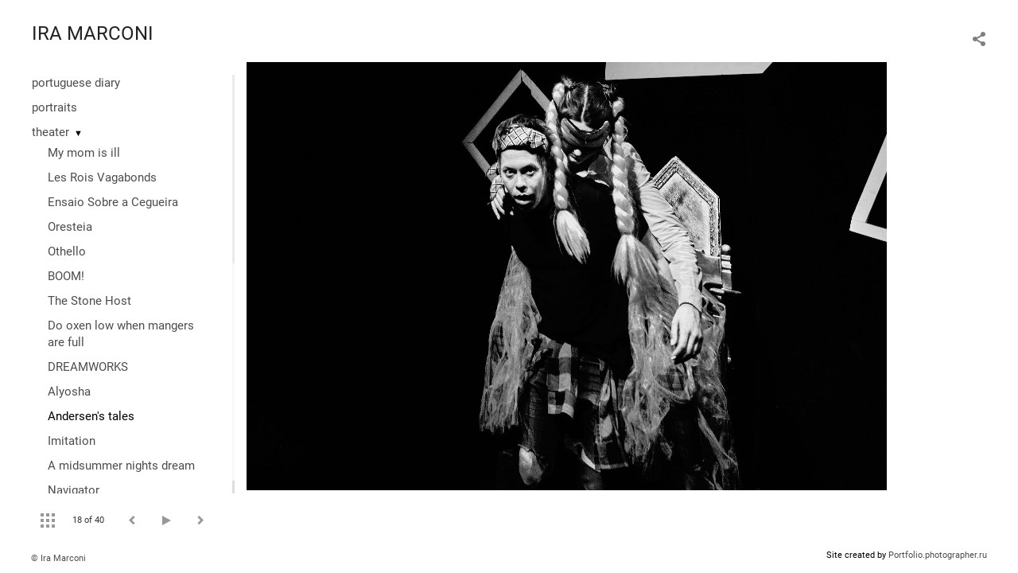

--- FILE ---
content_type: text/html; charset=UTF-8
request_url: https://iramarconi.com/skazki-andersena?pic=203307
body_size: 14129
content:
<!DOCTYPE HTML PUBLIC '-//W3C//DTD HTML 4.01 Transitional//EN' 'http://www.w3.org/TR/html4/loose.dtd'>
<html xmlns='http://www.w3.org/1999/xhtml' lang='en' xml:lang='en'>
<head>
	<title>IRA MARCONI. Andersen's tales. Untitled</title>
	
	<meta name='Keywords' content='' />
	<meta name='Description' content='IRA MARCONI. Andersen's tales. Untitled. ' />
	<meta http-equiv="content-type" content="text/html; charset=utf-8" />
	<meta name='viewport' content='width=1204' />
	<meta name = 'format-detection' content = 'telephone=no'>
	
	
		<meta property='og:type' content='article'>
		<meta property='og:title' content='IRA MARCONI. Andersen's tales. Untitled'>
		<meta property='og:description' content='IRA MARCONI. Andersen's tales. Untitled. '>
		<meta property='og:url' content='https://iramarconi.com/skazki-andersena?pic=203307&play=17484'>
		<meta property='og:image' content='/static/upload/portfolio/pics/pictures/203/203307.jpg' />
		<meta property='og:image:width' content='1600' />
		<meta property='og:image:height' content='1068' />
		

<!-- Global Site Tag (gtag.js) - Google Analytics -->
<script async src='https://www.googletagmanager.com/gtag/js?id=UA-163884007-1'></script>
<script>
  window.dataLayer = window.dataLayer || [];
  function gtag(){dataLayer.push(arguments);}
  gtag('js', new Date());
  gtag('config', 'UA-163884007-1');
</script>


<link REL=STYLESHEET TYPE=text/css href='/static/design/css/reset.css' />
<link REL=STYLESHEET TYPE=text/css href='/static/design/css/portfolio/common.css?rnd=163' />
<link REL=STYLESHEET TYPE=text/css href='/static/design/css/portfolio/computer.css?rnd=163' />



<style>
		.picinfo, 
		.slidetabs > div > .caption, 
		.pswp-gallery .caption .title,
		.pswp-gallery .caption .desc,
		.itemCaptionOpener,
		.item .itemCaption,
		.slidetabsNavigation .nav.info{
			display:none;
		} 
		.pswp-gallery .caption{
		    padding: 5px !important;
		    min-height: auto !important;
		}
	</style><style>
	@font-face {
	    font-family: Roboto;
	    src: 	url('/static/design/Fonts/Sanserif/Roboto/Roboto-Regular.ttf') format('truetype');
	}
	@font-face {
	    font-family: Roboto;
	    font-style: italic;
	    src: 	url('/static/design/Fonts/Sanserif/Roboto/Roboto-Italic.ttf') format('truetype');
	}
	@font-face {
	    font-family: Roboto;
	    font-weight: bold;
	    src: 	url('/static/design/Fonts/Sanserif/Roboto/Roboto-Bold.ttf') format('truetype');
	}
	@font-face {
	    font-family: Roboto;
	    font-weight: bold; 
	    font-style: italic;
	    src: 	url('/static/design/Fonts/Sanserif/Roboto/Roboto-BoldItalic.ttf') format('truetype');
	}
	/*titlefontfamily=Roboto*/
	@font-face {
	    font-family: Roboto;
	    src: 	url('/static/design/Fonts/Sanserif/Roboto/Roboto-Regular.ttf') format('truetype');
	}
	body{
		font-family: Roboto;
	}
	strong, b {
		font-family: Roboto;
		font-weight: bold;
	}
	em, i {
		font-family: Roboto;
		font-style: italic;
	}
	
	header div.title, header div.title a, header div.title span, 
	.menu div.title, .menu div.title a,
	h1.header a.home{
		font-family: Roboto;font-size: 24px; line-height: 1em; color: #222222;
	}
	h1,
	/*.folderItemsList > div.folder > div.title,*/
	.content > .page h1,
	.content .blog .entryContent h1,
	.content .blog .header h1,
	.content .blog h1,
	.content h1:not(.header),
	.description  h1,
	.content .galleryTitle
{
		font-size: 32px; line-height: 1em; color: #333333;
	}
	.folderItemsList > div > a.title span{
		font-size: 32px; line-height: 1em; 
	}
	/* h2CSS */
	/*.itemItemsList .scroller > div > a.title span,*/
	.instaWidget .title,
	.blogAnonses .blog > .title,
	.content .blog .waterfall-container .title,
	.description h2,
	h2{
		font-size: 24px; line-height: normal; color: #333333;
	}
	.blogAnonses .blogItemsList > .item .title {
		font-size: 24px; line-height: normal; color: #333333;
		font-size: 18px; line-height: 1em;
	}
	
	.itemItemsList .scroller > div > a.title span,
	.instaWidget .title,
	.blogAnonses .blog > .title,
	.content .blog .waterfall-container .title,
	.description h3{
		font-size: 18px; line-height: 1em; 
	}
	.folderContentListMagnum a .poster span{
		font-size: 24px; line-height: normal; 
	}
	body,
	.content .page .description,
	.blog .entryContent .description 
	{
		font-size: 14px; 
		line-height: 1.45;  
	}
	p{
		font-size: 14px; 
		line-height: 1.45;  
		margin: 0 0 1.45em 0;
	}
	.content .blog .header a,
	.content .blog .entryContent .date, 
	.content .blog .waterfall-container .date,
	.page .description .inlinePic .caption, 
	.blog .description .inlinePic .caption
	{
		font-size: 10.5px; line-height: 1.45;  
	}

	
	.instaWidget .title .controls .browse svg path{
		fill:#000000;
	}
	body{
		background-color: #FFFFFF;
		color: #000000;
	}
	p a, .contact .contacts a, .description a, .feedback a{
		color: #222222 !important;
	}

	#footer,
	#footer a,
	.arrnav,
	.instaWidget .title a,
	.instaWidget .title span,
	.content .blog .header a,
	.content .blog .entryContent .prevnext a,
	.content .blog .waterfall-container .item a,
	.content .blog .waterfall-container .item a .title
	{
		color: #000000;
	
	}
	body.computer #footer{
		background-color: #FFFFFF;
	}

	.series_caption hr{
		border: none;
		margin: 44px auto 44px auto;
		width: 30%;
		border-top: 1px solid #FFFFFF;
		opacity: 0.7;
	}
	.series_caption blockquote,
	.series_caption blockquote p{
		font-size: 19.6px;
		line-height: 24.5px;;
	}

	.content .blog div.tagsCloud,
	.content .blog div.archive{
		background-color: #FFFFFF;
		color: #000000;
	}
	.blog div.tagsCloud .closeTagsCloud::before,
	.blog div.tagsCloud .closeTagsCloud::after,
	.blog div.archive .closeArchive::before,
	.blog div.archive .closeArchive::after{
		background-color: #000000;
	}
	.content .blog .header a.selectedMonth{
		background-color: #000000;
		color: #FFFFFF;
	}
	a:hover{
		opacity:1;
		color: #000000;
	}
	#ya_share {
		background-image: url("data:image/svg+xml;utf8,<svg xmlns='http://www.w3.org/2000/svg' width='40' height='40' viewBox='0 0 40 40' fill='none'><path fill-rule='evenodd' clip-rule='evenodd' d='M21 14C21 14.368 21.0662 14.7206 21.1875 15.0464L16.179 17.938C15.6321 17.3603 14.8582 17 14 17C12.3433 17 11 18.3431 11 20C11 21.6569 12.3433 23 14 23C14.7219 23 15.3843 22.745 15.9019 22.3201L21.0798 25.3095C21.0276 25.5312 21 25.7624 21 26C21 27.6569 22.3433 29 24 29C25.6567 29 27 27.6569 27 26C27 24.3431 25.6567 23 24 23C23.3088 23 22.6721 23.2338 22.1648 23.6266L16.9382 20.6089C16.9788 20.4123 17 20.2086 17 20C17 19.9254 16.9973 19.8514 16.9919 19.7782L22.4995 16.5984C22.9409 16.8538 23.4534 17 24 17C25.6567 17 27 15.6569 27 14C27 12.3431 25.6567 11 24 11C22.3433 11 21 12.3431 21 14Z' fill='%23000000' /></svg>");
	}
	#ya_share:hover {
		border-color: #000000;
	}
	.switch_language a{
		color: #000000;
	}
	body.whiteContentBg .switch_language a{
		color: #FFFFFF;
	}


	.page .description .inlinePic .caption, 
	.blog .description .inlinePic .caption 	
	{
		color: #000000;
		opacity: 0.8;
	}	
	.social a{
		height: 24px;
	}
	body.phone .instaWidget .title a b{
		background-image: url("data:image/svg+xml;utf8,<svg width='14' height='24' viewBox='0 0 14 24' fill='none' xmlns='http://www.w3.org/2000/svg'><path fill-rule='evenodd' clip-rule='evenodd' d='M11.2943 5H2.70567C1.21413 5 0 6.21331 0 7.70567V16.2943C0 17.7867 1.21413 19 2.70567 19H11.2943C12.7859 19 14 17.7867 14 16.2943V7.70567C14 6.21331 12.7859 5 11.2943 5ZM12.0703 6.61418L12.3798 6.61254V8.98565L10.0141 8.99306L10.0059 6.61994L12.0703 6.61418ZM5.00203 10.5628C5.44982 9.94215 6.17748 9.53551 6.9998 9.53551C7.82212 9.53551 8.54977 9.94215 8.99756 10.5628C9.28978 10.9678 9.46428 11.4633 9.46428 12C9.46428 13.3582 8.3588 14.4637 6.9998 14.4637C5.64161 14.4637 4.53613 13.3582 4.53613 12C4.53613 11.4633 4.71064 10.9678 5.00203 10.5628ZM12.6364 16.2943C12.6364 17.0343 12.0346 17.6361 11.2946 17.6361H2.70598C1.96597 17.6361 1.36426 17.0343 1.36426 16.2943V10.5628H3.45504C3.27395 11.0073 3.1727 11.4921 3.1727 12C3.1727 14.1105 4.88977 15.8284 7.00031 15.8284C9.11167 15.8284 10.8287 14.1105 10.8287 12C10.8287 11.4921 10.7259 11.0073 10.5464 10.5628H12.6364V16.2943Z' fill='%23000000'/></svg>");
		background-size: 14px 24px;
		width: 14px;
	}

	/*%23000000*/

	.social a path{
		fill: #000000;
	}
	#footer a.portfolioSubscribe:before{
		background-image: url("data:image/svg+xml;utf8,<svg width='24' height='24' viewBox='0 0 24 24' fill='none' xmlns='http://www.w3.org/2000/svg'><path fill-rule='evenodd' clip-rule='evenodd' d='M4 4H20C21.1 4 22 4.9 22 6V18C22 19.1 21.1 20 20 20H4C2.9 20 2 19.1 2 18L2.01 6C2.01 4.9 2.9 4 4 4ZM12 13L20 8V6L12 11L4 6V8L12 13Z' fill='%23000000'/></svg>");
	}
	header .blogNavButtons a.selectedMonth,
	.content .blog .header a.selectedMonth{
		background-color: #000000;
		color: #FFFFFF;
	}
	header .blogNavButtons a.selectedMonth::before,
	.content .blog .header a.selectedMonth:before {
		background-image: url("data:image/svg+xml;utf8,<svg width='24' height='24' viewBox='0 0 24 24' fill='none' xmlns='http://www.w3.org/2000/svg'><path d='M19 6.41L17.59 5L12 10.59L6.41 5L5 6.41L10.59 12L5 17.59L6.41 19L12 13.41L17.59 19L19 17.59L13.41 12L19 6.41Z' fill='%23FFFFFF'/></svg>");
	}
/* 31 Oct 2020 */
	.feedbackButton{
		background-image: url("data:image/svg+xml;utf8,<svg width='20' height='20' viewBox='0 0 20 20' fill='none' xmlns='http://www.w3.org/2000/svg'><path d='M18 0H2C0.9 0 0.0100002 0.9 0.0100002 2L0 20L4 16H18C19.1 16 20 15.1 20 14V2C20 0.9 19.1 0 18 0ZM11 12H9V10H11V12ZM11 8H9V4H11V8Z' fill='%23FFFFFF'/></svg>");
		background-size: 20px 20px;
	}


	.content .blog .header,
	.blogAnonses > .blog > .title,
	.blogAnonses .blogItemsList .item,
	.content .blog .waterfall-container .item {
		color: #000000;
	}

	.blogAnonses > .blog > .title a,
	.blogAnonses .blogItemsList .item a{ /*383*/
		color: #000000;
	}

	.blog .tagsCloudContent a,
	.blog .waterfall-container .item .tags a,
	.blog .item .tags a,
	.blog .entryContent .tags a{
		background-color: #000000;
		color: #FFFFFF;
	}
	.blog .tagsCloudContent a:hover,
	.blog .waterfall-container .item .tags a:hover,
	.blog .item .tags a:hover,
	.blog .entryContent .tags a:hover{
		background-color: #d7d7d7;
		color: #000000;
	}
	
	
	#footer a,
	.wrapper .menu ul >li >a,
	.wrapper .menu ul >li >ul >li >a{
		color: #000000;
		opacity:0.7;
	}
	.wrapper .menu ul >li.active >a{
		color: #000000;
		opacity:1;
	}
	#ya_share:hover,
	.switch_language:hover {
		border-color: #000000;
	}
	.switch_language a:hover {
		--color: #FFFFFF;
	}
	.wrapper .menu ul >li >a:hover,
	.wrapper .menu ul >li >ul >li >a:hover,
	.wrapper .menu ul >li >ul >li:not(.folder) >a.active{
		color: #000000;
		opacity:1;
	}
	.series_caption a.switcher{
		border-color: #FFFFFF;
	}
	.series_caption a.switcher:before,
	.series_caption a.switcher:after{
		background: #FFFFFF;
	}

	.arrnav span {
		opacity: 0.8;
	}
	.arrnav .nav,
	.arrnav .nav.play {
		background-position: center center !important;
		width: 38px;
		height: 38px;
		border: 1px transparent solid;
	}
	.arrnav .nav:hover{
		border: 1px #000000 solid;
	}
	.arrnav .nav.thumbs{
		background-image: url("data:image/svg+xml;utf8,<svg width='40' height='40' viewBox='0 0 40 40' fill='none' xmlns='http://www.w3.org/2000/svg'><path fill-rule='evenodd' clip-rule='evenodd' d='M11 11H15V15H11V11ZM18 11H22V15H18V11ZM29 11H25V15H29V11ZM11 18H15V22H11V18ZM22 18H18V22H22V18ZM25 18H29V22H25V18ZM15 25H11V29H15V25ZM18 25H22V29H18V25ZM29 25H25V29H29V25Z' fill='%23000000'/></svg>");
	}
	.arrnav .nav.backward{
		background-image: url("data:image/svg+xml;utf8,<svg width='40' height='40' viewBox='0 0 40 40' fill='none' xmlns='http://www.w3.org/2000/svg'><path fill-rule='evenodd' clip-rule='evenodd' d='M21.6567 14L16 19.6569L21.6567 25.3137L23.6567 23.3137L20 19.6569L23.6567 16L21.6567 14Z' fill='%23000000'/></svg>");
	}
	.arrnav .nav.play{
		background-image: url("data:image/svg+xml;utf8,<svg width='40' height='40' viewBox='0 0 40 40' fill='none' xmlns='http://www.w3.org/2000/svg'><path fill-rule='evenodd' clip-rule='evenodd' d='M18 15H15V25H18V15ZM24 15H21V25H24V15Z' fill='%23000000'/></svg>");
	}
	.arrnav .nav.play.pause{
		background-image: url("data:image/svg+xml;utf8,<svg width='40' height='40' viewBox='0 0 40 40' fill='none' xmlns='http://www.w3.org/2000/svg'><path d='M26 20.0001L15 26V14L26 20.0001Z' fill='%23000000'/></svg>");
	}
	.arrnav .nav.forward{
		background-image: url("data:image/svg+xml;utf8,<svg width='40' height='40' viewBox='0 0 40 40' fill='none' xmlns='http://www.w3.org/2000/svg'><path fill-rule='evenodd' clip-rule='evenodd' d='M16.3433 16L20 19.6569L16.3433 23.3137L18.3433 25.3137L24 19.6569L18.3433 14L16.3433 16Z' fill='%23000000'/></svg>");
	}
	.arrnav .nav.info{
		background-image: url("data:image/svg+xml;utf8,<svg width='40' height='40' viewBox='0 0 40 40' fill='none' xmlns='http://www.w3.org/2000/svg'><path fill-rule='evenodd' clip-rule='evenodd' d='M22 13H19V16H22V13ZM22 18H19V28H22V18Z' fill='%23000000'/></svg>");
	}
	.arrnav .nav.info.show{
		border: 1px #000000 solid;
	}
	.series_caption{
		background-color: rgba(76.5, 76.5, 76.5);
		color: #FFFFFF;
	}
	.series_caption a{
		color: #FFFFFF;
	}
	
	.slidetabs div.item > .caption .info{
		background-color: rgba(76.5, 76.5, 76.5, 0.9);
		color: #FFFFFF;
	}
	.slidetabs div.item > .caption .info a{
		color: #FFFFFF;
	}

</style>
<!-- Custom global CSS -->
<style>.series_caption, .expanded, .galleryCaption   {
background-color: #ffffff;
color: #333;
font-size:1.1em;
}
.series_caption a {
color: #333;
}
.series_caption .container .description {
font-size: 1.1em;
line-height: 1.6em;
}
.galleryCaption a.close {
color:#333
}
.galleryCaption   {
margin-bottom:20px
}
.galleryCaption a.close::before {
background-image: url("data:image/svg+xml;utf8,<svg width='24' height='24' viewBox='0 0 24 24' fill='none' xmlns='http://www.w3.org/2000/svg'><path d='M19 6.41L17.59 5L12 10.59L6.41 5L5 6.41L10.59 12L5 17.59L6.41 19L12 13.41L17.59 19L19 17.59L13.41 12L19 6.41Z' fill='%23333333'/></svg>")
}
.series_caption a.switcher {
    border-color: #333333;
}
.series_caption a.switcher:before, .series_caption a.switcher:after{
background: #333333;
}</style>
		<link rel='stylesheet' href='/static/design/css/atelier-cave-light.css'>
		<script src='//cdnjs.cloudflare.com/ajax/libs/highlight.js/11.6.0/highlight.min.js'></script>
		<script>hljs.initHighlightingOnLoad();</script>
	
</head>
<body class='computer  magnum variant1 hideTitles gallery'>
<a class='scrolltotop' href='#'></a>
<div id='all'>
	<div class='wrapper'>
		<div class='menu'>
			<div class=title><a class=home href=https://iramarconi.com>IRA MARCONI</a></div>
			<div class='ScrollPane'>
				<ul>
		<li class='gallery  '>
		<a href=https://iramarconi.com/portuguesediary>portuguese diary</a>
		
	</li><li class='gallery  '>
		<a href=https://iramarconi.com/portraits>portraits</a>
		
	</li><li class='folder  '>
		<a href=https://iramarconi.com/theater>theater</a><span>&#9660;</span>
		<ul class='active '>
			<li class='gallery '>
				<a class='' href=https://iramarconi.com/mom>My mom is ill</a>
				
			</li>

			<li class='gallery '>
				<a class='' href=https://iramarconi.com/les-rois-vagabonds>Les Rois Vagabonds</a>
				
			</li>

			<li class='gallery '>
				<a class='' href=https://iramarconi.com?item=22829>Ensaio Sobre a Cegueira</a>
				
			</li>

			<li class='gallery '>
				<a class='' href=https://iramarconi.com/teatre>Oresteia</a>
				
			</li>

			<li class='gallery '>
				<a class='' href=https://iramarconi.com/othello>Othello</a>
				
			</li>

			<li class='gallery '>
				<a class='' href=https://iramarconi.com/boom>BOOM!</a>
				
			</li>

			<li class='gallery '>
				<a class='' href=https://iramarconi.com/kamennyy-vlastelin>The Stone Host</a>
				
			</li>

			<li class='gallery '>
				<a class='' href=https://iramarconi.com/voly>Do oxen low when mangers are full</a>
				
			</li>

			<li class='gallery '>
				<a class='' href=https://iramarconi.com/dreamworks>DREAMWORKS</a>
				
			</li>

			<li class='gallery '>
				<a class='' href=https://iramarconi.com/alesha>Alyosha</a>
				
			</li>

			<li class='gallery active'>
				<a class='active' href=https://iramarconi.com/skazki-andersena>Andersen's tales</a>
				
			</li>

			<li class='gallery '>
				<a class='' href=https://iramarconi.com/mtacya>Imitation</a>
				
			</li>

			<li class='gallery '>
				<a class='' href=https://iramarconi.com/son-ltno-noch>A midsummer nights dream</a>
				
			</li>

			<li class='gallery '>
				<a class='' href=https://iramarconi.com/navgator>Navigator</a>
				
			</li>

			<li class='gallery '>
				<a class='' href=https://iramarconi.com/shinel>The Overcoat</a>
				
			</li>

			<li class='gallery '>
				<a class='' href=https://iramarconi.com/romeo-ta-dzhulta->Romeo and Juliet</a>
				
			</li>

			<li class='gallery '>
				<a class='' href=https://iramarconi.com/pushkn-koncert>Pushkin-concert</a>
				
			</li>

			<li class='gallery '>
				<a class='' href=https://iramarconi.com/listi-van-goga>Van Gogh's letters</a>
				
			</li>

			<li class='gallery '>
				<a class='' href=https://iramarconi.com/nozhici>The scissors</a>
				
			</li>

			<li class='gallery '>
				<a class='' href=https://iramarconi.com/mehanchniy-apelsin>Clockwork Orange</a>
				
			</li>

			<li class='gallery '>
				<a class='' href=https://iramarconi.com/lavr>Lavr</a>
				
			</li>

			<li class='gallery '>
				<a class='' href=https://iramarconi.com/dvchina-z-vedmedikom>Girl with a teddy bear</a>
				
			</li>

			<li class='gallery '>
				<a class='' href=https://iramarconi.com/vin-vona>He and She</a>
				
			</li></ul>
	</li><li class='folder  '>
		<a href=https://iramarconi.com/workshops>artists in workshops</a><span>&#9660;</span>
		<ul class=' '>
			<li class='gallery '>
				<a class='' href=https://iramarconi.com/oeksii-koval>Olexii Koval</a>
				
			</li>

			<li class='gallery '>
				<a class='' href=https://iramarconi.com/marya-kiselyova>Maria Kiselyova</a>
				
			</li>

			<li class='gallery '>
				<a class='' href=https://iramarconi.com/karunska>Svetlana Karunskaya</a>
				
			</li></ul>
	</li><li class='folder  '>
		<a href=https://iramarconi.com/reports>picture stories</a><span>&#9660;</span>
		<ul class=' '>
			<li class='gallery '>
				<a class='' href=https://iramarconi.com/ferma>Ranch</a>
				
			</li>

			<li class='gallery '>
				<a class='' href=https://iramarconi.com/musicians>Musicians</a>
				
			</li>

			<li class='gallery '>
				<a class='' href=https://iramarconi.com/onestreetmuseum>One-Street Museum</a>
				
			</li>

			<li class='gallery '>
				<a class='' href=https://iramarconi.com/unit-city>Unit City</a>
				
			</li></ul>
	</li><li class='gallery  '>
		<a href=https://iramarconi.com/backstages>backstages</a>
		
	</li><li class='gallery  '>
		<a href=https://iramarconi.com/book-design-publishing>book design & Publishing</a>
		
	</li><li class='gallery  '>
		<a href=https://iramarconi.com/illustrations>illustrations</a>
		
	</li><li class='page  '>
		<a href=https://iramarconi.com/interview>interview</a>
		
	</li><li class='bio  '>
		<a href=https://iramarconi.com/about-me>info</a>
		
	</li><li class='contact  '>
		<a href=https://iramarconi.com/contact>contact</a>
		
	</li><li class=social><a class=in href='https://www.instagram.com/ira_marconi/' target=_blank><svg width='17' height='24' viewBox='0 0 17 17' fill='none' xmlns='http://www.w3.org/2000/svg'><path fill-rule='evenodd' clip-rule='evenodd' d='M13.6473 0H3.26935C1.46708 0 0 1.46608 0 3.26935V13.6473C0 15.4506 1.46708 16.9167 3.26935 16.9167H13.6473C15.4496 16.9167 16.9167 15.4506 16.9167 13.6473V3.26935C16.9167 1.46608 15.4496 0 13.6473 0ZM14.5883 1.95023L14.9623 1.94824V4.81576L12.1037 4.82471L12.0938 1.95719L14.5883 1.95023ZM6.04734 6.72177C6.58841 5.97182 7.46767 5.48047 8.4613 5.48047C9.45494 5.48047 10.3342 5.97182 10.8753 6.72177C11.2284 7.21112 11.4392 7.80989 11.4392 8.45839C11.4392 10.0995 10.1034 11.4353 8.4613 11.4353C6.82016 11.4353 5.48438 10.0995 5.48438 8.45839C5.48438 7.80989 5.69524 7.21112 6.04734 6.72177ZM15.2689 13.6473C15.2689 14.5415 14.5418 15.2685 13.6477 15.2685H3.26968C2.37551 15.2685 1.64844 14.5415 1.64844 13.6473V6.72168H4.1748C3.95598 7.25878 3.83364 7.84462 3.83364 8.4583C3.83364 11.0085 5.90844 13.0843 8.45867 13.0843C11.0099 13.0843 13.0847 11.0085 13.0847 8.4583C13.0847 7.84462 12.9604 7.25878 12.7435 6.72168H15.2689V13.6473Z' fill='black'/></svg></a><a class=fb href='https://www.facebook.com/marconi.ira' target=_blank><svg width='7'  height='24' viewBox='0 0 7 24' fill='none' xmlns='http://www.w3.org/2000/svg'><path d='M0 0H7V24H0V0Z' fill='white' fill-opacity='0.01'/><path fill-rule='evenodd' clip-rule='evenodd' d='M4.65481 19H1.55097V11.9991H0V9.58685H1.55097V8.1386C1.55097 6.17079 2.42627 5 4.91465 5H6.98578V7.41315H5.69132C4.72262 7.41315 4.65861 7.75025 4.65861 8.37939L4.65434 9.58685H7L6.72546 11.9991H4.65434V19H4.65481Z' fill='#4F4F4F'/></svg></a><a class=tg href='https://t.me/Ira_Marconi' target=_blank><svg width='14' height='24' viewBox='0 0 14 24' fill='none' xmlns='http://www.w3.org/2000/svg'><path fill-rule='evenodd' clip-rule='evenodd' d='M0.637447 11.7349C4.48921 10.1827 7.05766 9.15941 8.34279 8.66501C12.0121 7.2534 12.7745 7.00818 13.2715 7.00009C13.3808 6.99831 13.6252 7.02336 13.7835 7.14217C13.9172 7.24249 13.9539 7.37801 13.9715 7.47312C13.9891 7.56824 14.011 7.78491 13.9936 7.95421C13.7948 9.88661 12.9344 14.576 12.4967 16.7403C12.3115 17.6561 11.9441 17.8521 11.5911 17.8822C10.8238 17.9475 10.2438 17.5242 9.50064 17.0737C8.33776 16.3686 7.63444 16.0432 6.50565 15.3552C5.20115 14.5601 6.34903 14.1883 7.09246 13.4741C7.28703 13.2872 10.6112 10.2986 10.5969 10.2087C10.5917 10.176 10.493 9.85377 10.4158 9.79026C10.3385 9.72675 10.2245 9.74847 10.1422 9.76574C10.0256 9.79022 8.16786 10.9259 4.56904 13.1729C4.04173 13.5078 3.56411 13.671 3.13618 13.6624C2.66442 13.653 1.75694 13.4157 1.08232 13.2129C0.254878 12.9641 -0.0505608 12.8469 0.00670459 12.4244C0.036532 12.2043 0.246779 11.9745 0.637447 11.7349Z' fill='#4F4F4F'/></svg></a><a class=tw href='https://www.linkedin.com/in/iramarconi/' target=_blank><svg width='14' height='24' viewBox='0 0 14 12' fill='none' xmlns='http://www.w3.org/2000/svg'><path fill-rule='evenodd' clip-rule='evenodd' d='M8.77069 0.141304C7.5064 0.617545 6.70763 1.84669 6.79859 3.19233L6.82918 3.7114L6.32313 3.64802C4.4825 3.40476 2.87423 2.57819 1.50822 1.19058L0.840108 0.501054L0.668117 1.00984C0.304291 2.14306 0.536644 3.34051 1.29489 4.14567C1.69923 4.59108 1.60828 4.65446 0.910392 4.38893C0.66729 4.30413 0.45561 4.24075 0.434938 4.27244C0.364653 4.34696 0.606928 5.31058 0.798764 5.69174C1.06171 6.22195 1.59753 6.74016 2.18461 7.04766L2.68074 7.29092L2.09448 7.3012C1.52807 7.3012 1.50822 7.31148 1.56859 7.53503C1.77117 8.2237 2.56994 8.95434 3.45966 9.27297L4.08643 9.49482L3.54069 9.83401C2.732 10.3222 1.78109 10.5972 0.830185 10.6178C0.374576 10.628 0 10.6709 0 10.7026C0 10.8079 1.23453 11.4015 1.95226 11.6345C4.10628 12.3231 6.66629 12.0259 8.58795 10.8507C9.95313 10.0139 11.3183 8.35047 11.9567 6.74016C12.3006 5.88275 12.6446 4.31441 12.6446 3.56322C12.6446 3.07584 12.6752 3.01246 13.2416 2.43C13.5757 2.09081 13.8891 1.72078 13.9494 1.61457C14.0511 1.41328 14.0404 1.41328 13.5244 1.59315C12.6645 1.91093 12.5429 1.86896 12.9679 1.39187C13.2813 1.05267 13.6559 0.438526 13.6559 0.258651C13.6559 0.226959 13.5046 0.280065 13.3317 0.375142C13.1498 0.481354 12.7455 0.639815 12.442 0.734892L11.8963 0.915624L11.4002 0.565296C11.1273 0.375142 10.7428 0.162718 10.5402 0.099333C10.0251 -0.0488499 9.2354 -0.0282928 8.77069 0.141304Z' fill='#4F4F4F'/></svg></a></li></ul>
			</div>
			
	<div class='slidetabsNavigation'>
		<div class='arrnav'>
			<a class='nav thumbs' href='/skazki-andersena?show=thumbs'></a>
			<span><b class='currentpicnum'>18</b> of <b>40</b> </span>
			<a class='nav prev backward'></a>
			<a class='nav play pause'></a>
			<a class='nav next forward'></a>
			<a class='nav info'></a>
		</div>
	</div>
		</div>
		<div class='content'>
			<div class='header_buttons'>
				
				<!-- yashare_block: -->
				<div id='ya_share' class='ya-share2'></div>
				<div class='switch_language single'></div>
			</div>
			

<div class='slidetabs'>
	<div class='navigation'>
		<div class='lupa'></div>
		
	<div class='browse backward'></div>
	<div class='browse forward'></div>
	</div>
	<div id='cycle-slideshow' 
		data-cycle-speed='500' 
		data-cycle-manual-speed='500' 		
		data-cycle-timeout: '3000'
>
		
	<div rel=1 id=item203314 class='item  photo loading' data-src='/static/upload/portfolio/pics/big/203/203314.jpg'>
		<picture data-sources="&lt;source media='(max-width: 900px)' sizes='100vw' srcset='/static/upload/portfolio/pics/pictures/203/203314.jpg'&gt;
	&lt;source media='(max-width: 1365px)' sizes='100vw' srcset='/static/upload/portfolio/pics/pictures/203/203314.jpg'&gt;
	&lt;source media='(max-width: 1920px)' sizes='100vw' srcset='/static/upload/portfolio/pics/big/203/203314.jpg'&gt;
	&lt;source media='(min-width: 1920px)' sizes='100vw' srcset='/static/upload/portfolio/pics/big/203/203314.jpg'&gt;" >
			<img data-src='/static/upload/portfolio/pics/pictures/203/203314.jpg' src='/static/upload/portfolio/pics/300/203/203314.jpg' style='max-width: 2500px; margin: auto;' alt='' title='IRA MARCONI. Andersen's tales. Untitled'>
		</picture>
	</div>
	<div rel=2 id=item203303 class='item  photo loading' data-src='/static/upload/portfolio/pics/big/203/203303.jpg'>
		<picture data-sources="&lt;source media='(max-width: 900px)' sizes='100vw' srcset='/static/upload/portfolio/pics/pictures/203/203303.jpg'&gt;
	&lt;source media='(max-width: 1365px)' sizes='100vw' srcset='/static/upload/portfolio/pics/pictures/203/203303.jpg'&gt;
	&lt;source media='(max-width: 1920px)' sizes='100vw' srcset='/static/upload/portfolio/pics/big/203/203303.jpg'&gt;
	&lt;source media='(min-width: 1920px)' sizes='100vw' srcset='/static/upload/portfolio/pics/big/203/203303.jpg'&gt;" >
			<img data-src='/static/upload/portfolio/pics/pictures/203/203303.jpg' src='/static/upload/portfolio/pics/300/203/203303.jpg' style='max-width: 1268px; margin: auto;' alt='' title='IRA MARCONI. Andersen's tales. Untitled'>
		</picture>
	</div>
	<div rel=3 id=item203286 class='item  photo loading' data-src='/static/upload/portfolio/pics/big/203/203286.jpg'>
		<picture data-sources="&lt;source media='(max-width: 900px)' sizes='100vw' srcset='/static/upload/portfolio/pics/pictures/203/203286.jpg'&gt;
	&lt;source media='(max-width: 1365px)' sizes='100vw' srcset='/static/upload/portfolio/pics/pictures/203/203286.jpg'&gt;
	&lt;source media='(max-width: 1920px)' sizes='100vw' srcset='/static/upload/portfolio/pics/big/203/203286.jpg'&gt;
	&lt;source media='(min-width: 1920px)' sizes='100vw' srcset='/static/upload/portfolio/pics/big/203/203286.jpg'&gt;" >
			<img data-src='/static/upload/portfolio/pics/pictures/203/203286.jpg' src='/static/upload/portfolio/pics/300/203/203286.jpg' style='max-width: 2500px; margin: auto;' alt='' title='IRA MARCONI. Andersen's tales. Untitled'>
		</picture>
	</div>
	<div rel=4 id=item203285 class='item  photo loading' data-src='/static/upload/portfolio/pics/big/203/203285.jpg'>
		<picture data-sources="&lt;source media='(max-width: 900px)' sizes='100vw' srcset='/static/upload/portfolio/pics/pictures/203/203285.jpg'&gt;
	&lt;source media='(max-width: 1365px)' sizes='100vw' srcset='/static/upload/portfolio/pics/pictures/203/203285.jpg'&gt;
	&lt;source media='(max-width: 1920px)' sizes='100vw' srcset='/static/upload/portfolio/pics/big/203/203285.jpg'&gt;
	&lt;source media='(min-width: 1920px)' sizes='100vw' srcset='/static/upload/portfolio/pics/big/203/203285.jpg'&gt;" >
			<img data-src='/static/upload/portfolio/pics/pictures/203/203285.jpg' src='/static/upload/portfolio/pics/300/203/203285.jpg' style='max-width: 2500px; margin: auto;' alt='' title='IRA MARCONI. Andersen's tales. Untitled'>
		</picture>
	</div>
	<div rel=5 id=item203289 class='item  photo loading' data-src='/static/upload/portfolio/pics/big/203/203289.jpg'>
		<picture data-sources="&lt;source media='(max-width: 900px)' sizes='100vw' srcset='/static/upload/portfolio/pics/pictures/203/203289.jpg'&gt;
	&lt;source media='(max-width: 1365px)' sizes='100vw' srcset='/static/upload/portfolio/pics/pictures/203/203289.jpg'&gt;
	&lt;source media='(max-width: 1920px)' sizes='100vw' srcset='/static/upload/portfolio/pics/big/203/203289.jpg'&gt;
	&lt;source media='(min-width: 1920px)' sizes='100vw' srcset='/static/upload/portfolio/pics/big/203/203289.jpg'&gt;" >
			<img data-src='/static/upload/portfolio/pics/pictures/203/203289.jpg' src='/static/upload/portfolio/pics/300/203/203289.jpg' style='max-width: 2500px; margin: auto;' alt='' title='IRA MARCONI. Andersen's tales. Untitled'>
		</picture>
	</div>
	<div rel=6 id=item203287 class='item  photo loading' data-src='/static/upload/portfolio/pics/big/203/203287.jpg'>
		<picture data-sources="&lt;source media='(max-width: 900px)' sizes='100vw' srcset='/static/upload/portfolio/pics/pictures/203/203287.jpg'&gt;
	&lt;source media='(max-width: 1365px)' sizes='100vw' srcset='/static/upload/portfolio/pics/pictures/203/203287.jpg'&gt;
	&lt;source media='(max-width: 1920px)' sizes='100vw' srcset='/static/upload/portfolio/pics/big/203/203287.jpg'&gt;
	&lt;source media='(min-width: 1920px)' sizes='100vw' srcset='/static/upload/portfolio/pics/big/203/203287.jpg'&gt;" >
			<img data-src='/static/upload/portfolio/pics/pictures/203/203287.jpg' src='/static/upload/portfolio/pics/300/203/203287.jpg' style='max-width: 2500px; margin: auto;' alt='' title='IRA MARCONI. Andersen's tales. Untitled'>
		</picture>
	</div>
	<div rel=7 id=item203288 class='item  photo loading' data-src='/static/upload/portfolio/pics/big/203/203288.jpg'>
		<picture data-sources="&lt;source media='(max-width: 900px)' sizes='100vw' srcset='/static/upload/portfolio/pics/pictures/203/203288.jpg'&gt;
	&lt;source media='(max-width: 1365px)' sizes='100vw' srcset='/static/upload/portfolio/pics/pictures/203/203288.jpg'&gt;
	&lt;source media='(max-width: 1920px)' sizes='100vw' srcset='/static/upload/portfolio/pics/big/203/203288.jpg'&gt;
	&lt;source media='(min-width: 1920px)' sizes='100vw' srcset='/static/upload/portfolio/pics/big/203/203288.jpg'&gt;" >
			<img data-src='/static/upload/portfolio/pics/pictures/203/203288.jpg' src='/static/upload/portfolio/pics/300/203/203288.jpg' style='max-width: 2500px; margin: auto;' alt='' title='IRA MARCONI. Andersen's tales. Untitled'>
		</picture>
	</div>
	<div rel=8 id=item203290 class='item  photo loading' data-src='/static/upload/portfolio/pics/big/203/203290.jpg'>
		<picture data-sources="&lt;source media='(max-width: 900px)' sizes='100vw' srcset='/static/upload/portfolio/pics/pictures/203/203290.jpg'&gt;
	&lt;source media='(max-width: 1365px)' sizes='100vw' srcset='/static/upload/portfolio/pics/pictures/203/203290.jpg'&gt;
	&lt;source media='(max-width: 1920px)' sizes='100vw' srcset='/static/upload/portfolio/pics/big/203/203290.jpg'&gt;
	&lt;source media='(min-width: 1920px)' sizes='100vw' srcset='/static/upload/portfolio/pics/big/203/203290.jpg'&gt;" >
			<img data-src='/static/upload/portfolio/pics/pictures/203/203290.jpg' src='/static/upload/portfolio/pics/300/203/203290.jpg' style='max-width: 2500px; margin: auto;' alt='' title='IRA MARCONI. Andersen's tales. Untitled'>
		</picture>
	</div>
	<div rel=9 id=item203291 class='item  photo loading' data-src='/static/upload/portfolio/pics/big/203/203291.jpg'>
		<picture data-sources="&lt;source media='(max-width: 900px)' sizes='100vw' srcset='/static/upload/portfolio/pics/pictures/203/203291.jpg'&gt;
	&lt;source media='(max-width: 1365px)' sizes='100vw' srcset='/static/upload/portfolio/pics/pictures/203/203291.jpg'&gt;
	&lt;source media='(max-width: 1920px)' sizes='100vw' srcset='/static/upload/portfolio/pics/big/203/203291.jpg'&gt;
	&lt;source media='(min-width: 1920px)' sizes='100vw' srcset='/static/upload/portfolio/pics/big/203/203291.jpg'&gt;" >
			<img data-src='/static/upload/portfolio/pics/pictures/203/203291.jpg' src='/static/upload/portfolio/pics/300/203/203291.jpg' style='max-width: 2500px; margin: auto;' alt='' title='IRA MARCONI. Andersen's tales. Untitled'>
		</picture>
	</div>
	<div rel=10 id=item203292 class='item  photo loading' data-src='/static/upload/portfolio/pics/big/203/203292.jpg'>
		<picture data-sources="&lt;source media='(max-width: 900px)' sizes='100vw' srcset='/static/upload/portfolio/pics/pictures/203/203292.jpg'&gt;
	&lt;source media='(max-width: 1365px)' sizes='100vw' srcset='/static/upload/portfolio/pics/pictures/203/203292.jpg'&gt;
	&lt;source media='(max-width: 1920px)' sizes='100vw' srcset='/static/upload/portfolio/pics/big/203/203292.jpg'&gt;
	&lt;source media='(min-width: 1920px)' sizes='100vw' srcset='/static/upload/portfolio/pics/big/203/203292.jpg'&gt;" >
			<img data-src='/static/upload/portfolio/pics/pictures/203/203292.jpg' src='/static/upload/portfolio/pics/300/203/203292.jpg' style='max-width: 2500px; margin: auto;' alt='' title='IRA MARCONI. Andersen's tales. Untitled'>
		</picture>
	</div>
	<div rel=11 id=item203293 class='item  photo loading' data-src='/static/upload/portfolio/pics/big/203/203293.jpg'>
		<picture data-sources="&lt;source media='(max-width: 900px)' sizes='100vw' srcset='/static/upload/portfolio/pics/pictures/203/203293.jpg'&gt;
	&lt;source media='(max-width: 1365px)' sizes='100vw' srcset='/static/upload/portfolio/pics/pictures/203/203293.jpg'&gt;
	&lt;source media='(max-width: 1920px)' sizes='100vw' srcset='/static/upload/portfolio/pics/big/203/203293.jpg'&gt;
	&lt;source media='(min-width: 1920px)' sizes='100vw' srcset='/static/upload/portfolio/pics/big/203/203293.jpg'&gt;" >
			<img data-src='/static/upload/portfolio/pics/pictures/203/203293.jpg' src='/static/upload/portfolio/pics/300/203/203293.jpg' style='max-width: 2500px; margin: auto;' alt='' title='IRA MARCONI. Andersen's tales. Untitled'>
		</picture>
	</div>
	<div rel=12 id=item203296 class='item  photo loading' data-src='/static/upload/portfolio/pics/big/203/203296.jpg'>
		<picture data-sources="&lt;source media='(max-width: 900px)' sizes='100vw' srcset='/static/upload/portfolio/pics/pictures/203/203296.jpg'&gt;
	&lt;source media='(max-width: 1365px)' sizes='100vw' srcset='/static/upload/portfolio/pics/pictures/203/203296.jpg'&gt;
	&lt;source media='(max-width: 1920px)' sizes='100vw' srcset='/static/upload/portfolio/pics/big/203/203296.jpg'&gt;
	&lt;source media='(min-width: 1920px)' sizes='100vw' srcset='/static/upload/portfolio/pics/big/203/203296.jpg'&gt;" >
			<img data-src='/static/upload/portfolio/pics/pictures/203/203296.jpg' src='/static/upload/portfolio/pics/300/203/203296.jpg' style='max-width: 2500px; margin: auto;' alt='' title='IRA MARCONI. Andersen's tales. Untitled'>
		</picture>
	</div>
	<div rel=13 id=item203295 class='item  photo loading' data-src='/static/upload/portfolio/pics/big/203/203295.jpg'>
		<picture data-sources="&lt;source media='(max-width: 900px)' sizes='100vw' srcset='/static/upload/portfolio/pics/pictures/203/203295.jpg'&gt;
	&lt;source media='(max-width: 1365px)' sizes='100vw' srcset='/static/upload/portfolio/pics/pictures/203/203295.jpg'&gt;
	&lt;source media='(max-width: 1920px)' sizes='100vw' srcset='/static/upload/portfolio/pics/big/203/203295.jpg'&gt;
	&lt;source media='(min-width: 1920px)' sizes='100vw' srcset='/static/upload/portfolio/pics/big/203/203295.jpg'&gt;" >
			<img data-src='/static/upload/portfolio/pics/pictures/203/203295.jpg' src='/static/upload/portfolio/pics/300/203/203295.jpg' style='max-width: 2500px; margin: auto;' alt='' title='IRA MARCONI. Andersen's tales. Untitled'>
		</picture>
	</div>
	<div rel=14 id=item203298 class='item  photo loading' data-src='/static/upload/portfolio/pics/big/203/203298.jpg'>
		<picture data-sources="&lt;source media='(max-width: 900px)' sizes='100vw' srcset='/static/upload/portfolio/pics/pictures/203/203298.jpg'&gt;
	&lt;source media='(max-width: 1365px)' sizes='100vw' srcset='/static/upload/portfolio/pics/pictures/203/203298.jpg'&gt;
	&lt;source media='(max-width: 1920px)' sizes='100vw' srcset='/static/upload/portfolio/pics/big/203/203298.jpg'&gt;
	&lt;source media='(min-width: 1920px)' sizes='100vw' srcset='/static/upload/portfolio/pics/big/203/203298.jpg'&gt;" >
			<img data-src='/static/upload/portfolio/pics/pictures/203/203298.jpg' src='/static/upload/portfolio/pics/300/203/203298.jpg' style='max-width: 2500px; margin: auto;' alt='' title='IRA MARCONI. Andersen's tales. Untitled'>
		</picture>
	</div>
	<div rel=15 id=item203297 class='item  photo loading' data-src='/static/upload/portfolio/pics/big/203/203297.jpg'>
		<picture data-sources="&lt;source media='(max-width: 900px)' sizes='100vw' srcset='/static/upload/portfolio/pics/pictures/203/203297.jpg'&gt;
	&lt;source media='(max-width: 1365px)' sizes='100vw' srcset='/static/upload/portfolio/pics/pictures/203/203297.jpg'&gt;
	&lt;source media='(max-width: 1920px)' sizes='100vw' srcset='/static/upload/portfolio/pics/big/203/203297.jpg'&gt;
	&lt;source media='(min-width: 1920px)' sizes='100vw' srcset='/static/upload/portfolio/pics/big/203/203297.jpg'&gt;" >
			<img data-src='/static/upload/portfolio/pics/pictures/203/203297.jpg' src='/static/upload/portfolio/pics/300/203/203297.jpg' style='max-width: 2500px; margin: auto;' alt='' title='IRA MARCONI. Andersen's tales. Untitled'>
		</picture>
	</div>
	<div rel=16 id=item203328 class='item  photo loading' data-src='/static/upload/portfolio/pics/big/203/203328.jpg'>
		<picture data-sources="&lt;source media='(max-width: 900px)' sizes='100vw' srcset='/static/upload/portfolio/pics/pictures/203/203328.jpg'&gt;
	&lt;source media='(max-width: 1365px)' sizes='100vw' srcset='/static/upload/portfolio/pics/pictures/203/203328.jpg'&gt;
	&lt;source media='(max-width: 1920px)' sizes='100vw' srcset='/static/upload/portfolio/pics/big/203/203328.jpg'&gt;
	&lt;source media='(min-width: 1920px)' sizes='100vw' srcset='/static/upload/portfolio/pics/big/203/203328.jpg'&gt;" >
			<img data-src='/static/upload/portfolio/pics/pictures/203/203328.jpg' src='/static/upload/portfolio/pics/300/203/203328.jpg' style='max-width: 2500px; margin: auto;' alt='' title='IRA MARCONI. Andersen's tales. Untitled'>
		</picture>
	</div>
	<div rel=17 id=item203306 class='item  photo loading' data-src='/static/upload/portfolio/pics/big/203/203306.jpg'>
		<picture data-sources="&lt;source media='(max-width: 900px)' sizes='100vw' srcset='/static/upload/portfolio/pics/pictures/203/203306.jpg'&gt;
	&lt;source media='(max-width: 1365px)' sizes='100vw' srcset='/static/upload/portfolio/pics/pictures/203/203306.jpg'&gt;
	&lt;source media='(max-width: 1920px)' sizes='100vw' srcset='/static/upload/portfolio/pics/big/203/203306.jpg'&gt;
	&lt;source media='(min-width: 1920px)' sizes='100vw' srcset='/static/upload/portfolio/pics/big/203/203306.jpg'&gt;" >
			<img data-src='/static/upload/portfolio/pics/pictures/203/203306.jpg' src='/static/upload/portfolio/pics/300/203/203306.jpg' style='max-width: 2500px; margin: auto;' alt='' title='IRA MARCONI. Andersen's tales. Untitled'>
		</picture>
	</div>
	<div rel=18 id=item203307 class='item  photo loading' data-src='/static/upload/portfolio/pics/big/203/203307.jpg'>
		<picture data-sources="&lt;source media='(max-width: 900px)' sizes='100vw' srcset='/static/upload/portfolio/pics/pictures/203/203307.jpg'&gt;
	&lt;source media='(max-width: 1365px)' sizes='100vw' srcset='/static/upload/portfolio/pics/pictures/203/203307.jpg'&gt;
	&lt;source media='(max-width: 1920px)' sizes='100vw' srcset='/static/upload/portfolio/pics/big/203/203307.jpg'&gt;
	&lt;source media='(min-width: 1920px)' sizes='100vw' srcset='/static/upload/portfolio/pics/big/203/203307.jpg'&gt;" >
			<img data-src='/static/upload/portfolio/pics/pictures/203/203307.jpg' src='/static/upload/portfolio/pics/300/203/203307.jpg' style='max-width: 2500px; margin: auto;' alt='' title='IRA MARCONI. Andersen's tales. Untitled'>
		</picture>
	</div>
	<div rel=19 id=item203305 class='item  photo loading' data-src='/static/upload/portfolio/pics/big/203/203305.jpg'>
		<picture data-sources="&lt;source media='(max-width: 900px)' sizes='100vw' srcset='/static/upload/portfolio/pics/pictures/203/203305.jpg'&gt;
	&lt;source media='(max-width: 1365px)' sizes='100vw' srcset='/static/upload/portfolio/pics/pictures/203/203305.jpg'&gt;
	&lt;source media='(max-width: 1920px)' sizes='100vw' srcset='/static/upload/portfolio/pics/big/203/203305.jpg'&gt;
	&lt;source media='(min-width: 1920px)' sizes='100vw' srcset='/static/upload/portfolio/pics/big/203/203305.jpg'&gt;" >
			<img data-src='/static/upload/portfolio/pics/pictures/203/203305.jpg' src='/static/upload/portfolio/pics/300/203/203305.jpg' style='max-width: 1268px; margin: auto;' alt='' title='IRA MARCONI. Andersen's tales. Untitled'>
		</picture>
	</div>
	<div rel=20 id=item203321 class='item  photo loading' data-src='/static/upload/portfolio/pics/big/203/203321.jpg'>
		<picture data-sources="&lt;source media='(max-width: 900px)' sizes='100vw' srcset='/static/upload/portfolio/pics/pictures/203/203321.jpg'&gt;
	&lt;source media='(max-width: 1365px)' sizes='100vw' srcset='/static/upload/portfolio/pics/pictures/203/203321.jpg'&gt;
	&lt;source media='(max-width: 1920px)' sizes='100vw' srcset='/static/upload/portfolio/pics/big/203/203321.jpg'&gt;
	&lt;source media='(min-width: 1920px)' sizes='100vw' srcset='/static/upload/portfolio/pics/big/203/203321.jpg'&gt;" >
			<img data-src='/static/upload/portfolio/pics/pictures/203/203321.jpg' src='/static/upload/portfolio/pics/300/203/203321.jpg' style='max-width: 2500px; margin: auto;' alt='' title='IRA MARCONI. Andersen's tales. Untitled'>
		</picture>
	</div>
	<div rel=21 id=item203313 class='item  photo loading' data-src='/static/upload/portfolio/pics/big/203/203313.jpg'>
		<picture data-sources="&lt;source media='(max-width: 900px)' sizes='100vw' srcset='/static/upload/portfolio/pics/pictures/203/203313.jpg'&gt;
	&lt;source media='(max-width: 1365px)' sizes='100vw' srcset='/static/upload/portfolio/pics/pictures/203/203313.jpg'&gt;
	&lt;source media='(max-width: 1920px)' sizes='100vw' srcset='/static/upload/portfolio/pics/big/203/203313.jpg'&gt;
	&lt;source media='(min-width: 1920px)' sizes='100vw' srcset='/static/upload/portfolio/pics/big/203/203313.jpg'&gt;" >
			<img data-src='/static/upload/portfolio/pics/pictures/203/203313.jpg' src='/static/upload/portfolio/pics/300/203/203313.jpg' style='max-width: 2500px; margin: auto;' alt='' title='IRA MARCONI. Andersen's tales. Untitled'>
		</picture>
	</div>
	<div rel=22 id=item203323 class='item  photo loading' data-src='/static/upload/portfolio/pics/big/203/203323.jpg'>
		<picture data-sources="&lt;source media='(max-width: 900px)' sizes='100vw' srcset='/static/upload/portfolio/pics/pictures/203/203323.jpg'&gt;
	&lt;source media='(max-width: 1365px)' sizes='100vw' srcset='/static/upload/portfolio/pics/pictures/203/203323.jpg'&gt;
	&lt;source media='(max-width: 1920px)' sizes='100vw' srcset='/static/upload/portfolio/pics/big/203/203323.jpg'&gt;
	&lt;source media='(min-width: 1920px)' sizes='100vw' srcset='/static/upload/portfolio/pics/big/203/203323.jpg'&gt;" >
			<img data-src='/static/upload/portfolio/pics/pictures/203/203323.jpg' src='/static/upload/portfolio/pics/300/203/203323.jpg' style='max-width: 2500px; margin: auto;' alt='' title='IRA MARCONI. Andersen's tales. Untitled'>
		</picture>
	</div>
	<div rel=23 id=item203300 class='item  photo loading' data-src='/static/upload/portfolio/pics/big/203/203300.jpg'>
		<picture data-sources="&lt;source media='(max-width: 900px)' sizes='100vw' srcset='/static/upload/portfolio/pics/pictures/203/203300.jpg'&gt;
	&lt;source media='(max-width: 1365px)' sizes='100vw' srcset='/static/upload/portfolio/pics/pictures/203/203300.jpg'&gt;
	&lt;source media='(max-width: 1920px)' sizes='100vw' srcset='/static/upload/portfolio/pics/big/203/203300.jpg'&gt;
	&lt;source media='(min-width: 1920px)' sizes='100vw' srcset='/static/upload/portfolio/pics/big/203/203300.jpg'&gt;" >
			<img data-src='/static/upload/portfolio/pics/pictures/203/203300.jpg' src='/static/upload/portfolio/pics/300/203/203300.jpg' style='max-width: 2500px; margin: auto;' alt='' title='IRA MARCONI. Andersen's tales. Untitled'>
		</picture>
	</div>
	<div rel=24 id=item203324 class='item  photo loading' data-src='/static/upload/portfolio/pics/big/203/203324.jpg'>
		<picture data-sources="&lt;source media='(max-width: 900px)' sizes='100vw' srcset='/static/upload/portfolio/pics/pictures/203/203324.jpg'&gt;
	&lt;source media='(max-width: 1365px)' sizes='100vw' srcset='/static/upload/portfolio/pics/pictures/203/203324.jpg'&gt;
	&lt;source media='(max-width: 1920px)' sizes='100vw' srcset='/static/upload/portfolio/pics/big/203/203324.jpg'&gt;
	&lt;source media='(min-width: 1920px)' sizes='100vw' srcset='/static/upload/portfolio/pics/big/203/203324.jpg'&gt;" >
			<img data-src='/static/upload/portfolio/pics/pictures/203/203324.jpg' src='/static/upload/portfolio/pics/300/203/203324.jpg' style='max-width: 2500px; margin: auto;' alt='' title='IRA MARCONI. Andersen's tales. Untitled'>
		</picture>
	</div>
	<div rel=25 id=item203326 class='item  photo loading' data-src='/static/upload/portfolio/pics/big/203/203326.jpg'>
		<picture data-sources="&lt;source media='(max-width: 900px)' sizes='100vw' srcset='/static/upload/portfolio/pics/pictures/203/203326.jpg'&gt;
	&lt;source media='(max-width: 1365px)' sizes='100vw' srcset='/static/upload/portfolio/pics/pictures/203/203326.jpg'&gt;
	&lt;source media='(max-width: 1920px)' sizes='100vw' srcset='/static/upload/portfolio/pics/big/203/203326.jpg'&gt;
	&lt;source media='(min-width: 1920px)' sizes='100vw' srcset='/static/upload/portfolio/pics/big/203/203326.jpg'&gt;" >
			<img data-src='/static/upload/portfolio/pics/pictures/203/203326.jpg' src='/static/upload/portfolio/pics/300/203/203326.jpg' style='max-width: 2500px; margin: auto;' alt='' title='IRA MARCONI. Andersen's tales. Untitled'>
		</picture>
	</div>
	<div rel=26 id=item203322 class='item  photo loading' data-src='/static/upload/portfolio/pics/big/203/203322.jpg'>
		<picture data-sources="&lt;source media='(max-width: 900px)' sizes='100vw' srcset='/static/upload/portfolio/pics/pictures/203/203322.jpg'&gt;
	&lt;source media='(max-width: 1365px)' sizes='100vw' srcset='/static/upload/portfolio/pics/pictures/203/203322.jpg'&gt;
	&lt;source media='(max-width: 1920px)' sizes='100vw' srcset='/static/upload/portfolio/pics/big/203/203322.jpg'&gt;
	&lt;source media='(min-width: 1920px)' sizes='100vw' srcset='/static/upload/portfolio/pics/big/203/203322.jpg'&gt;" >
			<img data-src='/static/upload/portfolio/pics/pictures/203/203322.jpg' src='/static/upload/portfolio/pics/300/203/203322.jpg' style='max-width: 2500px; margin: auto;' alt='' title='IRA MARCONI. Andersen's tales. Untitled'>
		</picture>
	</div>
	<div rel=27 id=item203325 class='item  photo loading' data-src='/static/upload/portfolio/pics/big/203/203325.jpg'>
		<picture data-sources="&lt;source media='(max-width: 900px)' sizes='100vw' srcset='/static/upload/portfolio/pics/pictures/203/203325.jpg'&gt;
	&lt;source media='(max-width: 1365px)' sizes='100vw' srcset='/static/upload/portfolio/pics/pictures/203/203325.jpg'&gt;
	&lt;source media='(max-width: 1920px)' sizes='100vw' srcset='/static/upload/portfolio/pics/big/203/203325.jpg'&gt;
	&lt;source media='(min-width: 1920px)' sizes='100vw' srcset='/static/upload/portfolio/pics/big/203/203325.jpg'&gt;" >
			<img data-src='/static/upload/portfolio/pics/pictures/203/203325.jpg' src='/static/upload/portfolio/pics/300/203/203325.jpg' style='max-width: 2500px; margin: auto;' alt='' title='IRA MARCONI. Andersen's tales. Untitled'>
		</picture>
	</div>
	<div rel=28 id=item203315 class='item  photo loading' data-src='/static/upload/portfolio/pics/big/203/203315.jpg'>
		<picture data-sources="&lt;source media='(max-width: 900px)' sizes='100vw' srcset='/static/upload/portfolio/pics/pictures/203/203315.jpg'&gt;
	&lt;source media='(max-width: 1365px)' sizes='100vw' srcset='/static/upload/portfolio/pics/pictures/203/203315.jpg'&gt;
	&lt;source media='(max-width: 1920px)' sizes='100vw' srcset='/static/upload/portfolio/pics/big/203/203315.jpg'&gt;
	&lt;source media='(min-width: 1920px)' sizes='100vw' srcset='/static/upload/portfolio/pics/big/203/203315.jpg'&gt;" >
			<img data-src='/static/upload/portfolio/pics/pictures/203/203315.jpg' src='/static/upload/portfolio/pics/300/203/203315.jpg' style='max-width: 2500px; margin: auto;' alt='' title='IRA MARCONI. Andersen's tales. Untitled'>
		</picture>
	</div>
	<div rel=29 id=item203316 class='item  photo loading' data-src='/static/upload/portfolio/pics/big/203/203316.jpg'>
		<picture data-sources="&lt;source media='(max-width: 900px)' sizes='100vw' srcset='/static/upload/portfolio/pics/pictures/203/203316.jpg'&gt;
	&lt;source media='(max-width: 1365px)' sizes='100vw' srcset='/static/upload/portfolio/pics/pictures/203/203316.jpg'&gt;
	&lt;source media='(max-width: 1920px)' sizes='100vw' srcset='/static/upload/portfolio/pics/big/203/203316.jpg'&gt;
	&lt;source media='(min-width: 1920px)' sizes='100vw' srcset='/static/upload/portfolio/pics/big/203/203316.jpg'&gt;" >
			<img data-src='/static/upload/portfolio/pics/pictures/203/203316.jpg' src='/static/upload/portfolio/pics/300/203/203316.jpg' style='max-width: 2500px; margin: auto;' alt='' title='IRA MARCONI. Andersen's tales. Untitled'>
		</picture>
	</div>
	<div rel=30 id=item203327 class='item  photo loading' data-src='/static/upload/portfolio/pics/big/203/203327.jpg'>
		<picture data-sources="&lt;source media='(max-width: 900px)' sizes='100vw' srcset='/static/upload/portfolio/pics/pictures/203/203327.jpg'&gt;
	&lt;source media='(max-width: 1365px)' sizes='100vw' srcset='/static/upload/portfolio/pics/pictures/203/203327.jpg'&gt;
	&lt;source media='(max-width: 1920px)' sizes='100vw' srcset='/static/upload/portfolio/pics/big/203/203327.jpg'&gt;
	&lt;source media='(min-width: 1920px)' sizes='100vw' srcset='/static/upload/portfolio/pics/big/203/203327.jpg'&gt;" >
			<img data-src='/static/upload/portfolio/pics/pictures/203/203327.jpg' src='/static/upload/portfolio/pics/300/203/203327.jpg' style='max-width: 2500px; margin: auto;' alt='' title='IRA MARCONI. Andersen's tales. Untitled'>
		</picture>
	</div>
	<div rel=31 id=item203317 class='item  photo loading' data-src='/static/upload/portfolio/pics/big/203/203317.jpg'>
		<picture data-sources="&lt;source media='(max-width: 900px)' sizes='100vw' srcset='/static/upload/portfolio/pics/pictures/203/203317.jpg'&gt;
	&lt;source media='(max-width: 1365px)' sizes='100vw' srcset='/static/upload/portfolio/pics/pictures/203/203317.jpg'&gt;
	&lt;source media='(max-width: 1920px)' sizes='100vw' srcset='/static/upload/portfolio/pics/big/203/203317.jpg'&gt;
	&lt;source media='(min-width: 1920px)' sizes='100vw' srcset='/static/upload/portfolio/pics/big/203/203317.jpg'&gt;" >
			<img data-src='/static/upload/portfolio/pics/pictures/203/203317.jpg' src='/static/upload/portfolio/pics/300/203/203317.jpg' style='max-width: 2500px; margin: auto;' alt='' title='IRA MARCONI. Andersen's tales. Untitled'>
		</picture>
	</div>
	<div rel=32 id=item203308 class='item  photo loading' data-src='/static/upload/portfolio/pics/big/203/203308.jpg'>
		<picture data-sources="&lt;source media='(max-width: 900px)' sizes='100vw' srcset='/static/upload/portfolio/pics/pictures/203/203308.jpg'&gt;
	&lt;source media='(max-width: 1365px)' sizes='100vw' srcset='/static/upload/portfolio/pics/pictures/203/203308.jpg'&gt;
	&lt;source media='(max-width: 1920px)' sizes='100vw' srcset='/static/upload/portfolio/pics/big/203/203308.jpg'&gt;
	&lt;source media='(min-width: 1920px)' sizes='100vw' srcset='/static/upload/portfolio/pics/big/203/203308.jpg'&gt;" >
			<img data-src='/static/upload/portfolio/pics/pictures/203/203308.jpg' src='/static/upload/portfolio/pics/300/203/203308.jpg' style='max-width: 2500px; margin: auto;' alt='' title='IRA MARCONI. Andersen's tales. Untitled'>
		</picture>
	</div>
	<div rel=33 id=item203318 class='item  photo loading' data-src='/static/upload/portfolio/pics/big/203/203318.jpg'>
		<picture data-sources="&lt;source media='(max-width: 900px)' sizes='100vw' srcset='/static/upload/portfolio/pics/pictures/203/203318.jpg'&gt;
	&lt;source media='(max-width: 1365px)' sizes='100vw' srcset='/static/upload/portfolio/pics/pictures/203/203318.jpg'&gt;
	&lt;source media='(max-width: 1920px)' sizes='100vw' srcset='/static/upload/portfolio/pics/big/203/203318.jpg'&gt;
	&lt;source media='(min-width: 1920px)' sizes='100vw' srcset='/static/upload/portfolio/pics/big/203/203318.jpg'&gt;" >
			<img data-src='/static/upload/portfolio/pics/pictures/203/203318.jpg' src='/static/upload/portfolio/pics/300/203/203318.jpg' style='max-width: 2500px; margin: auto;' alt='' title='IRA MARCONI. Andersen's tales. Untitled'>
		</picture>
	</div>
	<div rel=34 id=item203319 class='item  photo loading' data-src='/static/upload/portfolio/pics/big/203/203319.jpg'>
		<picture data-sources="&lt;source media='(max-width: 900px)' sizes='100vw' srcset='/static/upload/portfolio/pics/pictures/203/203319.jpg'&gt;
	&lt;source media='(max-width: 1365px)' sizes='100vw' srcset='/static/upload/portfolio/pics/pictures/203/203319.jpg'&gt;
	&lt;source media='(max-width: 1920px)' sizes='100vw' srcset='/static/upload/portfolio/pics/big/203/203319.jpg'&gt;
	&lt;source media='(min-width: 1920px)' sizes='100vw' srcset='/static/upload/portfolio/pics/big/203/203319.jpg'&gt;" >
			<img data-src='/static/upload/portfolio/pics/pictures/203/203319.jpg' src='/static/upload/portfolio/pics/300/203/203319.jpg' style='max-width: 2500px; margin: auto;' alt='' title='IRA MARCONI. Andersen's tales. Untitled'>
		</picture>
	</div>
	<div rel=35 id=item203304 class='item  photo loading' data-src='/static/upload/portfolio/pics/big/203/203304.jpg'>
		<picture data-sources="&lt;source media='(max-width: 900px)' sizes='100vw' srcset='/static/upload/portfolio/pics/pictures/203/203304.jpg'&gt;
	&lt;source media='(max-width: 1365px)' sizes='100vw' srcset='/static/upload/portfolio/pics/pictures/203/203304.jpg'&gt;
	&lt;source media='(max-width: 1920px)' sizes='100vw' srcset='/static/upload/portfolio/pics/big/203/203304.jpg'&gt;
	&lt;source media='(min-width: 1920px)' sizes='100vw' srcset='/static/upload/portfolio/pics/big/203/203304.jpg'&gt;" >
			<img data-src='/static/upload/portfolio/pics/pictures/203/203304.jpg' src='/static/upload/portfolio/pics/300/203/203304.jpg' style='max-width: 2500px; margin: auto;' alt='' title='IRA MARCONI. Andersen's tales. Untitled'>
		</picture>
	</div>
	<div rel=36 id=item203309 class='item  photo loading' data-src='/static/upload/portfolio/pics/big/203/203309.jpg'>
		<picture data-sources="&lt;source media='(max-width: 900px)' sizes='100vw' srcset='/static/upload/portfolio/pics/pictures/203/203309.jpg'&gt;
	&lt;source media='(max-width: 1365px)' sizes='100vw' srcset='/static/upload/portfolio/pics/pictures/203/203309.jpg'&gt;
	&lt;source media='(max-width: 1920px)' sizes='100vw' srcset='/static/upload/portfolio/pics/big/203/203309.jpg'&gt;
	&lt;source media='(min-width: 1920px)' sizes='100vw' srcset='/static/upload/portfolio/pics/big/203/203309.jpg'&gt;" >
			<img data-src='/static/upload/portfolio/pics/pictures/203/203309.jpg' src='/static/upload/portfolio/pics/300/203/203309.jpg' style='max-width: 2500px; margin: auto;' alt='' title='IRA MARCONI. Andersen's tales. Untitled'>
		</picture>
	</div>
	<div rel=37 id=item203310 class='item  photo loading' data-src='/static/upload/portfolio/pics/big/203/203310.jpg'>
		<picture data-sources="&lt;source media='(max-width: 900px)' sizes='100vw' srcset='/static/upload/portfolio/pics/pictures/203/203310.jpg'&gt;
	&lt;source media='(max-width: 1365px)' sizes='100vw' srcset='/static/upload/portfolio/pics/pictures/203/203310.jpg'&gt;
	&lt;source media='(max-width: 1920px)' sizes='100vw' srcset='/static/upload/portfolio/pics/big/203/203310.jpg'&gt;
	&lt;source media='(min-width: 1920px)' sizes='100vw' srcset='/static/upload/portfolio/pics/big/203/203310.jpg'&gt;" >
			<img data-src='/static/upload/portfolio/pics/pictures/203/203310.jpg' src='/static/upload/portfolio/pics/300/203/203310.jpg' style='max-width: 1268px; margin: auto;' alt='' title='IRA MARCONI. Andersen's tales. Untitled'>
		</picture>
	</div>
	<div rel=38 id=item203320 class='item  photo loading' data-src='/static/upload/portfolio/pics/big/203/203320.jpg'>
		<picture data-sources="&lt;source media='(max-width: 900px)' sizes='100vw' srcset='/static/upload/portfolio/pics/pictures/203/203320.jpg'&gt;
	&lt;source media='(max-width: 1365px)' sizes='100vw' srcset='/static/upload/portfolio/pics/pictures/203/203320.jpg'&gt;
	&lt;source media='(max-width: 1920px)' sizes='100vw' srcset='/static/upload/portfolio/pics/big/203/203320.jpg'&gt;
	&lt;source media='(min-width: 1920px)' sizes='100vw' srcset='/static/upload/portfolio/pics/big/203/203320.jpg'&gt;" >
			<img data-src='/static/upload/portfolio/pics/pictures/203/203320.jpg' src='/static/upload/portfolio/pics/300/203/203320.jpg' style='max-width: 2500px; margin: auto;' alt='' title='IRA MARCONI. Andersen's tales. Untitled'>
		</picture>
	</div>
	<div rel=39 id=item203311 class='item  photo loading' data-src='/static/upload/portfolio/pics/big/203/203311.jpg'>
		<picture data-sources="&lt;source media='(max-width: 900px)' sizes='100vw' srcset='/static/upload/portfolio/pics/pictures/203/203311.jpg'&gt;
	&lt;source media='(max-width: 1365px)' sizes='100vw' srcset='/static/upload/portfolio/pics/pictures/203/203311.jpg'&gt;
	&lt;source media='(max-width: 1920px)' sizes='100vw' srcset='/static/upload/portfolio/pics/big/203/203311.jpg'&gt;
	&lt;source media='(min-width: 1920px)' sizes='100vw' srcset='/static/upload/portfolio/pics/big/203/203311.jpg'&gt;" >
			<img data-src='/static/upload/portfolio/pics/pictures/203/203311.jpg' src='/static/upload/portfolio/pics/300/203/203311.jpg' style='max-width: 1268px; margin: auto;' alt='' title='IRA MARCONI. Andersen's tales. Untitled'>
		</picture>
	</div>
	<div rel=40 id=item203312 class='item  photo loading' data-src='/static/upload/portfolio/pics/big/203/203312.jpg'>
		<picture data-sources="&lt;source media='(max-width: 900px)' sizes='100vw' srcset='/static/upload/portfolio/pics/pictures/203/203312.jpg'&gt;
	&lt;source media='(max-width: 1365px)' sizes='100vw' srcset='/static/upload/portfolio/pics/pictures/203/203312.jpg'&gt;
	&lt;source media='(max-width: 1920px)' sizes='100vw' srcset='/static/upload/portfolio/pics/big/203/203312.jpg'&gt;
	&lt;source media='(min-width: 1920px)' sizes='100vw' srcset='/static/upload/portfolio/pics/big/203/203312.jpg'&gt;" >
			<img data-src='/static/upload/portfolio/pics/pictures/203/203312.jpg' src='/static/upload/portfolio/pics/300/203/203312.jpg' style='max-width: 2500px; margin: auto;' alt='' title='IRA MARCONI. Andersen's tales. Untitled'>
		</picture>
	</div>
	</div>
</div>
<div class='loading'><div class='percent'></div></div>
<div class='captionInfoSwitcher'></div>

 
			<a class=closeFullscreen href=#></a>
		</div>
	</div>
</div>
	
<div id='footer'>
	<div class=right>Site created by <a href='https://www.photographer.ru/portfolio/'> Portfolio.photographer.ru </a></div>
	<div class=left>
		<a href=https://iramarconi.com>&copy; Ira Marconi</a>
		<iframe class=iframer src='https://www.photographer.ru/portfolio/iframer.htm?login=iramarconi'></iframe>
	</div>
	<div class=center></div>
</div>


<div id='dbgdiv'></div>
<!-- Common overlay element -->
<div class='simple_overlay content' id='common_overlay' style='display:none;'>
	<div id=common_overlay_content><br /><br /></div>
</div>



	<script type='text/javascript' src='/static/design/js/jquery11.1.min.js'></script>
<!-- jquerytools doesn't seem to be needed here-->
	<script type='text/javascript' src='/static/design/js/patched/scrollable.js'></script>


<script type=text/javascript>
var htmlrootpath='';
var language='';


var user_agent='browser';


</script>
<script type='text/javascript' src='/static/design/js/jquery.mousewheel.js'></script>
<script type='text/javascript' src='/static/design/js/portfolio/common.js?rnd=61'></script>
<script type='text/javascript' src='/static/design/js/jquery.jscrollpane.min.js'></script>
<script type='text/javascript' src='/static/design/js/portfolio/computer.js?rnd=61'></script>


<script type='text/javascript'>
		var htmlrootpath='';
		
//			var ServerName = window.location.hostname.replace('.ru', '').replace('.com', '').split('.').pop();
//			if(ServerName!='photographer') window.location='htt' + 'p://www.phot' + 'ographer.ru';
		
	</script><script>
	var user_pro=parseInt('');
</script>

<script type='text/javascript' src='/static/design/js/nonstop/jquery.touchwipe.1.1.1.js?rnd=4'></script>
<script type='text/javascript' src='/static/design/js/jquery.cycle2.min.js'></script>
<script type=text/javascript>
	var currentPic;
	var thisBaseUrl = 'https://iramarconi.com/skazki-andersena';
	
var ratios = {};var widths = {};var heights = {}; var picIds = {}; var missedPics = {}; 
	
widths['item203314'] = 1600;
heights['item203314'] = 1068;
ratios['item203314'] = 1068/1600;
picIds[0] = 203314;

widths['item203303'] = 734;
heights['item203303'] = 1100;
ratios['item203303'] = 1100/734;
picIds[1] = 203303;

widths['item203286'] = 1600;
heights['item203286'] = 1068;
ratios['item203286'] = 1068/1600;
picIds[2] = 203286;

widths['item203285'] = 1600;
heights['item203285'] = 1068;
ratios['item203285'] = 1068/1600;
picIds[3] = 203285;

widths['item203289'] = 1600;
heights['item203289'] = 1068;
ratios['item203289'] = 1068/1600;
picIds[4] = 203289;

widths['item203287'] = 1600;
heights['item203287'] = 1068;
ratios['item203287'] = 1068/1600;
picIds[5] = 203287;

widths['item203288'] = 1600;
heights['item203288'] = 1068;
ratios['item203288'] = 1068/1600;
picIds[6] = 203288;

widths['item203290'] = 1600;
heights['item203290'] = 1068;
ratios['item203290'] = 1068/1600;
picIds[7] = 203290;

widths['item203291'] = 1600;
heights['item203291'] = 1068;
ratios['item203291'] = 1068/1600;
picIds[8] = 203291;

widths['item203292'] = 1600;
heights['item203292'] = 1068;
ratios['item203292'] = 1068/1600;
picIds[9] = 203292;

widths['item203293'] = 1600;
heights['item203293'] = 1068;
ratios['item203293'] = 1068/1600;
picIds[10] = 203293;

widths['item203296'] = 1600;
heights['item203296'] = 1068;
ratios['item203296'] = 1068/1600;
picIds[11] = 203296;

widths['item203295'] = 1600;
heights['item203295'] = 1068;
ratios['item203295'] = 1068/1600;
picIds[12] = 203295;

widths['item203298'] = 1600;
heights['item203298'] = 1068;
ratios['item203298'] = 1068/1600;
picIds[13] = 203298;

widths['item203297'] = 1600;
heights['item203297'] = 1068;
ratios['item203297'] = 1068/1600;
picIds[14] = 203297;

widths['item203328'] = 1600;
heights['item203328'] = 1068;
ratios['item203328'] = 1068/1600;
picIds[15] = 203328;

widths['item203306'] = 1600;
heights['item203306'] = 1068;
ratios['item203306'] = 1068/1600;
picIds[16] = 203306;

widths['item203307'] = 1600;
heights['item203307'] = 1068;
ratios['item203307'] = 1068/1600;
picIds[17] = 203307;

widths['item203305'] = 734;
heights['item203305'] = 1100;
ratios['item203305'] = 1100/734;
picIds[18] = 203305;

widths['item203321'] = 1600;
heights['item203321'] = 1068;
ratios['item203321'] = 1068/1600;
picIds[19] = 203321;

widths['item203313'] = 1600;
heights['item203313'] = 900;
ratios['item203313'] = 900/1600;
picIds[20] = 203313;

widths['item203323'] = 1600;
heights['item203323'] = 1068;
ratios['item203323'] = 1068/1600;
picIds[21] = 203323;

widths['item203300'] = 1600;
heights['item203300'] = 1068;
ratios['item203300'] = 1068/1600;
picIds[22] = 203300;

widths['item203324'] = 1600;
heights['item203324'] = 1068;
ratios['item203324'] = 1068/1600;
picIds[23] = 203324;

widths['item203326'] = 1600;
heights['item203326'] = 1068;
ratios['item203326'] = 1068/1600;
picIds[24] = 203326;

widths['item203322'] = 1600;
heights['item203322'] = 1068;
ratios['item203322'] = 1068/1600;
picIds[25] = 203322;

widths['item203325'] = 1600;
heights['item203325'] = 1068;
ratios['item203325'] = 1068/1600;
picIds[26] = 203325;

widths['item203315'] = 1600;
heights['item203315'] = 1068;
ratios['item203315'] = 1068/1600;
picIds[27] = 203315;

widths['item203316'] = 1600;
heights['item203316'] = 1068;
ratios['item203316'] = 1068/1600;
picIds[28] = 203316;

widths['item203327'] = 1600;
heights['item203327'] = 1068;
ratios['item203327'] = 1068/1600;
picIds[29] = 203327;

widths['item203317'] = 1600;
heights['item203317'] = 1068;
ratios['item203317'] = 1068/1600;
picIds[30] = 203317;

widths['item203308'] = 1600;
heights['item203308'] = 1068;
ratios['item203308'] = 1068/1600;
picIds[31] = 203308;

widths['item203318'] = 1600;
heights['item203318'] = 1068;
ratios['item203318'] = 1068/1600;
picIds[32] = 203318;

widths['item203319'] = 1600;
heights['item203319'] = 1068;
ratios['item203319'] = 1068/1600;
picIds[33] = 203319;

widths['item203304'] = 1600;
heights['item203304'] = 1068;
ratios['item203304'] = 1068/1600;
picIds[34] = 203304;

widths['item203309'] = 1600;
heights['item203309'] = 1068;
ratios['item203309'] = 1068/1600;
picIds[35] = 203309;

widths['item203310'] = 734;
heights['item203310'] = 1100;
ratios['item203310'] = 1100/734;
picIds[36] = 203310;

widths['item203320'] = 1600;
heights['item203320'] = 1068;
ratios['item203320'] = 1068/1600;
picIds[37] = 203320;

widths['item203311'] = 734;
heights['item203311'] = 1100;
ratios['item203311'] = 1100/734;
picIds[38] = 203311;

widths['item203312'] = 1600;
heights['item203312'] = 1068;
ratios['item203312'] = 1068/1600;
picIds[39] = 203312;

</script>
<style>
.kuku,
	body.hidemenu:not(.customBgColor),
	body.hidemenu:not(.customBgColor) .wrapper .content,
	body.hidemenu:not(.customBgColor) .wrapper .slidetabs {
		background-color: #ffffff;
	}
</style>

	

	<script type='text/javascript'>
		$(function() {
			var ajustSlideshowSized=0;

			function ajustSlideshowSize(){
				menuHeight=$(window).height()-90 - $('.menu div.title').height() - 40 - 40;
				$('.menu .ScrollPane').css({ height: menuHeight});
				jScrollPaneApi.reinitialise();
			};	
			$('.menu .ScrollPane').jScrollPane({
					showArrows: true
				}
			);
			var jScrollPaneApi = $('.menu .ScrollPane').data('jsp');
			
		
			

			$('.feedbackButton').attr('data-url', 'https://iramarconi.com/skazki-andersena?pic=203307#18').attr('data-item', '17484').attr('data-pic', '203307');
		

	var containerWidth;
	var containerHeight;
	var initialIndex=17;

	var picsnum=40;
	var picsloaded = 0;
	var playThisVideo;

	if(window.location.hash) {
		var hash = parseInt(window.location.hash.substring(1)); //Puts hash in variable, and removes the # character
		if(hash>0){
			$('.currentpicnum').html(hash);
			currentPic = picIds[hash-1];
	
			var ogurl = AddURLPar('https://iramarconi.com/skazki-andersena?pic=203307', 'play', '17484');
			ogurl = AddURLPar(ogurl, 'item', '');
			ogurl = AddURLPar(ogurl, 'pic', currentPic);
	
			$("meta[property='og\:url']").attr('content', ogurl);
			$('.feedbackButton').attr('data-url', ogurl).attr('data-pic', currentPic);

			var ogimage='https://iramarconi.com' + $('#item'+currentPic).attr('data-src');
			YaShare.updateContent({url: ogurl, image: ogimage, description: $('#item'+currentPic+' picture img').attr('title')}) //, description: 'kuku'

			var startingSlide = hash-1;
			if( $('.item[rel='+hash+']').is('.video')){
				playThisVideo=hash;
			}
		} else {
			var startingSlide = 17;
		}
	} else {
		var startingSlide = 17;
	}

	revealPictures(startingSlide);

	function revealPictures(curSlide){
		var slides = {};
		for(i=-2; i<=2; i++){
			s=curSlide+i+1;
			if(s<1) s=picsnum+i+1;
			if(s>(picsnum)) s=s-(picsnum)+1;
			slides[i+2]=s;
		}
		revealPic(slides[2]); revealPic(slides[3]); revealPic(slides[1]); revealPic(slides[4]); revealPic(slides[0]);
	}

	$('.item picture img').on('load', function(){
		if($(this).parents('.item').is('.reveal')){
			if($(this)[0].complete){
				$(this).parents('.item').removeClass('loading').removeClass('reveal');
				ajustCaption($(this).parents('.item'));
				//console.log($('.item.loading').length)
			}
		}
	});

	function revealPic(slide){
		var tmpImgLoaded = function(item, img, src) {
			img.attr('src', src).trigger('load');
		}
		var item = $('.slidetabs .item[rel='+slide+']'); 
		if(item.is('.photo.loading') ){
			item.addClass('reveal');
			var img = item.find('img');
			var picture = item.find('picture');
			var src=img.attr('data-src');
			var sources=picture.attr('data-sources');
			if(src!=undefined){
				//console.log('reveal src=', src, ', sources=', sources, img);
	
			    var tmpImg = new Image();
		        tmpImg.onload = tmpImgLoaded(item, img, src);
				tmpImg.src = src;
	
	
				
				img.removeAttr('data-src');
				$( sources ).prependTo( picture );
				picture.removeAttr('data-sources');
			}
		}
	}



	function ajustSlideShowNavs(){
		setTimeout(function() { 
			var currentItemCaption=$('#cycle-slideshow .cycle-slide-active .caption' );
			var slidetabsHeight = $('.slidetabs').outerHeight();
			var height =slidetabsHeight;
			if(currentItemCaption.length){
				var h = currentItemCaption.outerHeight();
				var b = parseFloat(currentItemCaption.css('bottom'));
				bottom = h + b;
				height = slidetabsHeight - h -b;
			}  
			$('.slidetabs .navigation').animate({height: height})
		}, 250);
	}
$('#cycle-slideshow .cycle-slide-active .caption' ).outerHeight();

	$('#cycle-slideshow').on('cycle-post-initialize', function( event, opts ) {
		var currentItem=$('#cycle-slideshow .cycle-slide-active' );
		if(currentItem.is('.video')){
			$('.lupa').hide();
		} else {
			$('.lupa').show();
		}
		ajustSlideShowNavs()
		if(playThisVideo){
			setTimeout(function() { 
				$('.slidetabs div.item.cycle-slide-active .playButton').click();
			}, 1000);
		}
	});
	$('#cycle-slideshow').cycle({
		paused: true,
		slides: '>div.item',
		log: false,
		pagerTemplate: '',
    	fx: 'fade',
    	timeout: '3000',
    	prev: '.backward',
    	next: '.forward',
    	startingSlide: startingSlide
	});






	function getRenderedSize(cWidth, cHeight, width, height){
	  var oRatio = width / height,
	      cRatio = cWidth / cHeight;
	  return function() {
	    if (oRatio > cRatio) {
	      this.width = cWidth;
	      this.height = cWidth / oRatio;
	    } else {
	      this.width = cHeight * oRatio;
	      this.height = cHeight;
	    }      
	    return this;
	  }.call({});
	}
	function getImgSizeInfo(obj) {
		var img=obj.get(0);
		return getRenderedSize(
	                         img.width,
	                         img.height,
	                         img.naturalWidth,
	                         img.naturalHeight);
	}


	function ajustSlideshowSize(){
		console.log('ajustSlideshowSize...' );
		if($('body').is('.hidemenu')){
			containerWidth=$(window).width();
			containerHeight=$(window).height();
		} else {
			containerWidth=$('.wrapper .content').width()-125;
			console.log('containerWidth=' , containerWidth);
			containerHeight=$(window).height()-80;
			console.log('containerHeight=' , containerHeight);
		}

		menuHeight=$(window).height()-90 - $('.menu div.title').height() - 40 - 40;
		$('.slidetabs, .slidetabs>div>div.item').css({width: containerWidth, height: containerHeight});
		$('.slidetabs .navigation > div').css({height: containerHeight});
		$('.menu .ScrollPane').css({ height: menuHeight});
		
		$('.slidetabsNavigation').css({ bottom: 'auto', top: $('.menu').height()+44, position: 'absolute', 'z-index': 1000 });
		
		$('div.slidetabs  div.item').each(function(){
			ajustCaption($(this));
		})
		
		if (typeof jScrollPaneApi !== 'undefined') {
			ajustSlideshowSized=true;
			jScrollPaneApi.reinitialise();
		}
	}
	
	function ajustCaption(item){
		var itemId=item.attr('id');
		//var ratio=ratios[itemId];


		if(item.is('.photo')){
			var getImgSizes = getImgSizeInfo(item.find('picture img'));
			var cBottom=(containerHeight-getImgSizes.height)/2;
			var cLeft  =(containerWidth-getImgSizes.width)/2;
			item.find('.info').css({width: getImgSizes.width});
			//console.log('ajustCaption! width=', getImgSizes.width);
		} else {
			var playerWidth = item.find('.player').outerWidth();
			var playerHeight = item.find('.player').outerHeight();
			var browseTop=(containerHeight-playerHeight)/2;
			
			var cBottom=(containerHeight-playerHeight)/2;
			var cLeft  =(containerWidth-playerWidth)/2;
		}
		if(cBottom<0) cBottom=0;
		//console.log('cBottom=' , cBottom, ', cLeft=' , cLeft);
		item.find('.caption').css({bottom: cBottom+'px', left: cLeft+'px'});


	}

	$(window).resize(function () {
	    waitForFinalEvent(function(){
			ajustSlideshowSize();
	    }, 200, 'resizerecalc');
	});


	$( '#cycle-slideshow' ).on( 'cycle-after', function( event, opts ) {
		$('.currentpicnum').html(opts.slideNum);
		currentPic = picIds[opts.slideNum-1];
		//console.log('currentPic=', currentPic);
		revealPictures(opts.slideNum-1);
		window.location.hash='#'+(opts.slideNum);
		var currentItem=$('#cycle-slideshow .cycle-slide-active' );
		if(currentItem.is('.video')){
			$('.lupa').hide();
		} else {
			$('.lupa').show();
		}
		$('.slidetabs .item').removeClass('playing');
		$('.slidetabs').removeClass('playingVideo');

		$('.slidetabs .item .player iframe').remove();	

		var ogurl = AddURLPar('https://iramarconi.com/skazki-andersena?pic=203307', 'play', '17484');
		ogurl = AddURLPar(ogurl, 'item', '');
		ogurl = AddURLPar(ogurl, 'pic', currentPic);
		$("meta[property='og\:url']").attr('content', ogurl);
		var ogimage= $('#item'+currentPic).attr('data-src'); //'https://iramarconi.com' +

		YaShare.updateContent({url: ogurl, image: ogimage}) //, description: 'kuku'

		var currentItemTitle=$('#item'+currentPic+' .caption .name').text();
		if(currentItemTitle!=''){
			$('.nav.info.show, .captionInfoSwitcher').show();
		}else{
			$('.nav.info.show, .captionInfoSwitcher').hide();
		}

		//var currentTitle = 'IRA MARCONI. Portfolio. ' + $('#item'+currentPic+' .caption .name').text();
		var currentTitle = $('#item'+currentPic+' picture img').attr('title');

			$("meta[property='og\:title']").attr('content', currentTitle);
		$('title').text(currentTitle);
		YaShare.updateContent({description: currentTitle});

		var currentDescription = $('#item'+currentPic+' .caption .description').text() + ' ';
			$('meta[name=Description]').attr('content', currentDescription);

		//$('.feedbackButton').attr('data-url', 'https://iramarconi.com/skazki-andersena?pic=203307#'+opts.slideNum).attr('data-item', '17484').attr('data-pic', currentPic);
		$('.feedbackButton').attr('data-url', ogurl).attr('data-item', '17484').attr('data-pic', currentPic);
		ajustSlideShowNavs();
	});

	$('.arrnav .nav.info, .captionInfoSwitcher').click(function(){
		$('.slidetabs .caption .info').toggleClass('show'); 
		$('.lupa').toggleClass('hidden'); //.browse, 
		$(this).toggleClass('show'); 
		return false; 
	})
	$('.arrnav .nav.info, .captionInfoSwitcher').hover(
		function(){
			$('body').addClass('showCaptionInfo'); 
		},
		function(){
			$('body').removeClass('showCaptionInfo'); 
		}
	)
	$('.slidetabs .caption .info .close').click(function(){
		$('.slidetabs  .caption .info').removeClass('show'); 
		$('.lupa').toggleClass('hidden'); 
		$('.arrnav .nav.info').removeClass('show'); 
		return false; 
	})

	
	function stopShow(){
		$('#cycle-slideshow').cycle('pause');
		$('.arrnav .nav.play').addClass('pause');
	}
	$('#ya_share').on('click', function(){
		stopShow()
	})	
	$('.arrnav .nav.play').click(function(){
		if($(this).is('.pause')){
			$('#cycle-slideshow').cycle('resume');
			$(this).removeClass('pause')
		} else {
			stopShow();
		}
		return false;
	})

	$( 'body' ).keyup(function(e) {
		//dbg(e);
	    key = e.which;
	    if (key == 37){ //left arrow key
			stopShow();
	        $('.arrnav .backward').click();
	    }
	    if (key == 39){ //right arrow key
			stopShow();
	        $('.arrnav .forward').click();
	    }
	    if (key == 32){ //space key
			if($('.arrnav .nav.play').is('.pause')){
				$('div.tabs').data('slideshow').play()
				$('.arrnav .nav.play').removeClass('pause')
			} else {
				stopShow();
			}
	    }

	});
	$('.slidetabs .browse, .slidetabs .lupa').hover(
		function() {
			$('.slidetabs').addClass('hover');
		}, function() {
			$('.slidetabs').removeClass('hover');
		}	
	);

	//http://stackoverflow.com/questions/3877027/jquery-callback-on-image-load-even-when-the-image-is-cached



$('.slidetabs > .navigation > div.lupa, .closeFullscreen').click(function(e){
	$('body').toggleClass('hidemenu');
	//останавливать слайдшоу при переходе в фулскрин
	//stopShow();
	toggleFullScreen();
	ajustSlideshowSize();
	return false;
})




$('.slidetabs div.item .playButton').click(function(){
	$(this).parent().addClass('playing');
	$('.slidetabs').addClass('playingVideo');
	var player=$(this).siblings('.player');
	$(player.attr('data-html')).attr('id', 'video').prependTo( player );
	if(player.is('.youtube')){
		if(player.is('.controls')){
			$('#video')[0].src = addParameterToURL($('#video')[0].src, 'autoplay=1&rel=0&showinfo=0');
		} else {
			$('#video')[0].src = addParameterToURL($('#video')[0].src, 'autoplay=1&rel=0&controls=0&showinfo=0');
		}
	} else {
		$('#video')[0].src = addParameterToURL($('#video')[0].src, 'autoplay=1');
	}
	return false;
})


document.addEventListener('fullscreenchange', fullscreenExitHandler);
document.addEventListener('webkitfullscreenchange', fullscreenExitHandler);
document.addEventListener('mozfullscreenchange', fullscreenExitHandler);
document.addEventListener('MSFullscreenChange', fullscreenExitHandler);

function fullscreenExitHandler() {
   if (!document.fullscreenElement && !document.webkitIsFullScreen && !document.mozFullScreen && !document.msFullscreenElement) {
		$('body').removeClass('hidemenu');
   }
}

/*
$('.slidetabs > div.lupa').click(function(){
console.log('lupa=' , lupa);
	$('body').toggleClass('hidemenu');
	//останавливать слайдшоу при переходе в фулскрин
	stopShow();
	ajustSlideshowSize();
		console.log('body = ', $('body'));
	if($('body').is('.hidemenu')){
	
		openFullscreen();
	} else {
		closeFullscreen();
	}
	return false;
})
*/
	ajustSlideshowSize();



	

	
	
	
	
			$('li.folder>a.active').parents('ul > .folder > ul').addClass('active');
			
		
			if(!ajustSlideshowSized) ajustSlideshowSize();

		});
	</script>
<!-- yashareScript: -->
<script src='https://yastatic.net/es5-shims/0.0.2/es5-shims.min.js'></script>
<script src='https://yastatic.net/share2/share.js'></script>

<script type='text/javascript'>
	var YaShare = Ya.share2('ya_share', {
		theme: {
			services: 'facebook,whatsapp,twitter,vkontakte,telegram,viber',
			lang: 'ru',
			size: 'm',
			shape: 'round',
			moreButtonType: 'short',
			curtain: true,
			limit: 0,
			bare: false,
  			forceCurtain: true
		}
	});
</script>

<script type='text/javascript' src='/static/design/js/portfolio/computerDomReady.js?rnd=61'></script>



<link REL=STYLESHEET TYPE=text/css href='/static/design/css/portfolio/jquery.jscrollpane.css' />
<link REL=STYLESHEET TYPE=text/css href='/static/design/overlay-basic.css' />



<style>
.b-share-popup__tail{
	left: 74px !important;
}
</style>
</body>
</html>

--- FILE ---
content_type: application/javascript
request_url: https://iramarconi.com/static/design/js/portfolio/computer.js?rnd=61
body_size: -58
content:

$(function() {
	
	
});

